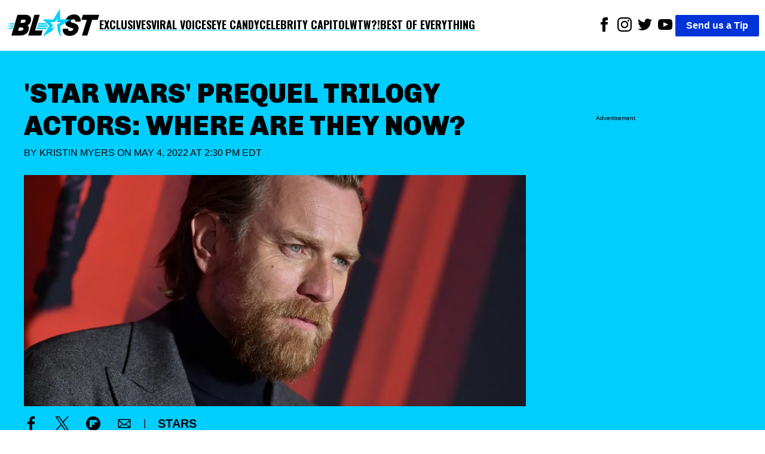

--- FILE ---
content_type: text/html; charset=utf-8
request_url: https://theblast.com/228755/star-wars-prequel-trilogy-actors-where-are-they-now/
body_size: 11616
content:
<!DOCTYPE html><html lang="en-US"><head><meta charSet="utf-8"/><meta name="viewport" content="width=device-width, initial-scale=1"/><link rel="preconnect" href="https://fonts.googleapis.com"/><link rel="preconnect" href="https://fonts.gstatic.com" crossorigin="anonymous"/><link href="https://fonts.googleapis.com/css2?family=Chivo:ital,wght@0,100..900;1,100..900&amp;family=Lato:ital,wght@0,100;0,300;0,400;0,700;0,900;1,100;1,300;1,400;1,700;1,900&amp;family=Oswald:wght@200..700&amp;display=swap" rel="stylesheet"/><script async="">
          (function(c,l,a,r,i,t,y){
            c[a]=c[a]||function(){(c[a].q=c[a].q||[]).push(arguments)};
            t=l.createElement(r);t.async=1;t.src="https://www.clarity.ms/tag/"+i;
            y=l.getElementsByTagName(r)[0];y.parentNode.insertBefore(t,y);
            })(window, document, "clarity", "script", "enkcn7stqo");
        </script><title>&#x27;Star Wars&#x27; Prequel Trilogy Actors: Where Are They Now?</title><link rel="canonical" href="https://theblast.com/228755/star-wars-prequel-trilogy-actors-where-are-they-now/"/><meta name="description" content="Find out what your favorite &quot;Star Wars&quot; prequel characters are up to, including Ewan McGregor, Hayden Christensen, and more!"/><meta name="robots" content="index, follow, max-image-preview:large, max-snippet:-1, max-video-preview:-1"/><meta property="og:locale" content="en_US"/><meta property="og:type" content="article"/><meta property="og:title" content="&#x27;Star Wars&#x27; Prequel Trilogy Actors: Where Are They Now?"/><meta property="og:description" content="Find out what your favorite &quot;Star Wars&quot; prequel characters are up to, including Ewan McGregor, Hayden Christensen, and more!"/><meta property="og:url" content="https://theblast.com/228755/star-wars-prequel-trilogy-actors-where-are-they-now/"/><meta property="og:site_name" content="The Blast"/><meta property="article:publisher" content="https://www.facebook.com/TheBlastnews"/><meta property="article:published_time" content="2022-05-04T18:30:45+00:00"/><meta property="article:modified_time" content="2022-05-03T17:46:29+00:00"/><meta property="og:image" content="https://theblast.prod.media.wordpress.mattersmedia.io/brand-img/123/2560x1184/2022/02/MEGA538234_011-scaled-e1644446454772.jpg?"/><meta property="og:image:width" content="2560"/><meta property="og:image:height" content="1184"/><meta property="og:image:type" content="image/jpeg"/><meta property="author" content="Kristin Myers"/><meta property="twitter:card" content="summary_large_image"/><meta property="twitter:creator" content="@https://twitter.com/nitsirkmyers"/><meta property="twitter:site" content="@theblastnews"/><meta property="keywords" content="Stars,Entertainment,Top Stories,Star Wars,Natalie Portman,Ewan McGregor,Liam Neeson,Hayden Christensen,Star Wars Day"/><script type="application/ld+json">{"@context":"https://schema.org","@graph":[{"@type":"NewsArticle","@id":"https://theblast.com/228755/star-wars-prequel-trilogy-actors-where-are-they-now/#article","isPartOf":{"@id":"https://theblast.com/228755/star-wars-prequel-trilogy-actors-where-are-they-now/"},"author":{"name":"Kristin Myers","@id":"https://theblast.com/#/schema/person/62fe0ddc8eb30e28f0d01bb53975db77"},"headline":"'Star Wars' Prequel Trilogy Actors: Where Are They Now?","datePublished":"2022-05-04T18:30:45+00:00","dateModified":"2022-05-03T17:46:29+00:00","mainEntityOfPage":{"@id":"https://theblast.com/228755/star-wars-prequel-trilogy-actors-where-are-they-now/"},"wordCount":3857,"publisher":{"@id":"https://theblast.com/#organization"},"image":{"@id":"https://theblast.com/228755/star-wars-prequel-trilogy-actors-where-are-they-now/#primaryimage"},"thumbnailUrl":"https://theblast.prod.media.wordpress.mattersmedia.io/2022/02/MEGA538234_011-scaled-e1644446454772.jpg","keywords":["Star Wars","Natalie Portman","Ewan McGregor","Liam Neeson","Hayden Christensen","Star Wars Day"],"articleSection":["Stars","Entertainment","Top Stories"],"inLanguage":"en-US","copyrightYear":2022,"copyrightHolder":{"@id":"https://theblast.com/#organization"}},{"@type":"WebPage","@id":"https://theblast.com/228755/star-wars-prequel-trilogy-actors-where-are-they-now/","url":"https://theblast.com/228755/star-wars-prequel-trilogy-actors-where-are-they-now/","name":"'Star Wars' Prequel Trilogy Actors: Where Are They Now?","isPartOf":{"@id":"https://theblast.com/#website"},"primaryImageOfPage":{"@id":"https://theblast.com/228755/star-wars-prequel-trilogy-actors-where-are-they-now/#primaryimage"},"image":{"@id":"https://theblast.com/228755/star-wars-prequel-trilogy-actors-where-are-they-now/#primaryimage"},"thumbnailUrl":"https://theblast.prod.media.wordpress.mattersmedia.io/2022/02/MEGA538234_011-scaled-e1644446454772.jpg","datePublished":"2022-05-04T18:30:45+00:00","dateModified":"2022-05-03T17:46:29+00:00","description":"Find out what your favorite \"Star Wars\" prequel characters are up to, including Ewan McGregor, Hayden Christensen, and more!","breadcrumb":{"@id":"https://theblast.com/228755/star-wars-prequel-trilogy-actors-where-are-they-now/#breadcrumb"},"inLanguage":"en-US","potentialAction":[{"@type":"ReadAction","target":["https://theblast.com/228755/star-wars-prequel-trilogy-actors-where-are-they-now/"]}]},{"@type":"ImageObject","inLanguage":"en-US","@id":"https://theblast.com/228755/star-wars-prequel-trilogy-actors-where-are-they-now/#primaryimage","url":"https://theblast.prod.media.wordpress.mattersmedia.io/2022/02/MEGA538234_011-scaled-e1644446454772.jpg","contentUrl":"https://theblast.prod.media.wordpress.mattersmedia.io/2022/02/MEGA538234_011-scaled-e1644446454772.jpg","width":2560,"height":1184},{"@type":"BreadcrumbList","@id":"https://theblast.com/228755/star-wars-prequel-trilogy-actors-where-are-they-now/#breadcrumb","itemListElement":[{"@type":"ListItem","position":1,"name":"Stars","item":"https://theblast.com/category/stars/"},{"@type":"ListItem","position":2,"name":"'Star Wars' Prequel Trilogy Actors: Where Are They Now?"}]},{"@type":"WebSite","@id":"https://theblast.com/#website","url":"https://theblast.com/","name":"The Blast","description":"YOU WANT IT. WE GOT IT.","publisher":{"@id":"https://theblast.com/#organization"},"inLanguage":"en-US"},{"@type":"Organization","@id":"https://theblast.com/#organization","name":"The Blast","url":"https://theblast.com/","logo":{"@type":"ImageObject","inLanguage":"en-US","@id":"https://theblast.com/#/schema/logo/image","url":"https://theblast.prod.media.wordpress.mattersmedia.io/2025/04/10104945/logo-2025.png","contentUrl":"https://theblast.prod.media.wordpress.mattersmedia.io/2025/04/10104945/logo-2025.png","width":1094,"height":336,"caption":"The Blast"},"image":{"@id":"https://theblast.com/#/schema/logo/image"},"sameAs":["https://www.facebook.com/TheBlastnews","https://twitter.com/theblastnews","https://www.instagram.com/blast/","https://www.linkedin.com/company/the-blast","https://www.youtube.com/theblast"]},{"@type":"Person","@id":"https://theblast.com/#/schema/person/62fe0ddc8eb30e28f0d01bb53975db77","name":"Kristin Myers","image":{"@type":"ImageObject","inLanguage":"en-US","@id":"https://theblast.com/#/schema/person/image/","url":"https://1.gravatr.com/avatar/f3f4d9735de7a523b0dec2d170b25d7f?s=96&d=mm&r=g","contentUrl":"https://1.gravatr.com/avatar/f3f4d9735de7a523b0dec2d170b25d7f?s=96&d=mm&r=g","caption":"Kristin Myers"},"description":"Kristin Myers is the Editorial Director for The Blast. Originally from Rochester, New York, Kristin is a proud graduate of the National Technical Institute for the Deaf. \r\n\r\nKristin tends to write about her two greatest passions: Jeopardy! and Star Wars. She loves to cover news about upcoming movies, trending TV shows, health and fitness, and any breaking celebrity news that passes her desk.\r\n\r\nKristin can be reached for inquiries at km@theblast.com.","sameAs":["https://www.instagram.com/nitsirkmyers/","https://twitter.com/nitsirkmyers","https://www.facebook.com/nitsirkmyers","https://www.linkedin.com/in/kristin-myers-02185066"],"url":"https://theblast.com/author/kristin-myers/"}]}</script><style data-styled="true" data-styled-version="6.1.12">.eEyPeQ{padding:15px;position:absolute;right:15px;margin-top:10px;z-index:9;background:white;width:200px;list-style:none;font-weight:bold;transition:opacity 0.2s ease-out;height:auto;overflow:hidden;opacity:1;}/*!sc*/
.eEyPeQ a{text-decoration:none;color:inherit;font-family:"Oswald",sans-serif!important;font-weight:900!important;}/*!sc*/
data-styled.g1[id="sc-braxZu"]{content:"eEyPeQ,"}/*!sc*/
.cjGzrH{color:#161616;font-size:16px;margin-top:10px;}/*!sc*/
.cjGzrH a{font-family:"Oswald",sans-serif!important;font-weight:900!important;}/*!sc*/
data-styled.g2[id="sc-gJhJTp"]{content:"cjGzrH,"}/*!sc*/
.kEmEAq{font-size:13px;color:#999;margin-top:5px;}/*!sc*/
data-styled.g3[id="sc-elDIKY"]{content:"kEmEAq,"}/*!sc*/
.kwTIQ{border-top:1px solid #161616;padding-top:5px;}/*!sc*/
data-styled.g4[id="sc-fQpRED"]{content:"kwTIQ,"}/*!sc*/
@media (min-width: 991px){.izzVdq{display:none;}}/*!sc*/
data-styled.g5[id="sc-dsLQwm"]{content:"izzVdq,"}/*!sc*/
.byJYrB{background-color:white;display:flex;justify-content:space-between;align-items:center;color:black;padding:10px;}/*!sc*/
.byJYrB input[type="checkbox"]{display:none;}/*!sc*/
.byJYrB input[type="checkbox"]:not(:checked)~ul{height:0;padding:0;margin:0;opacity:0;}/*!sc*/
@media (min-width: 960px){.byJYrB{position:sticky;top:0;z-index:100;}}/*!sc*/
data-styled.g6[id="sc-iKTcqh"]{content:"byJYrB,"}/*!sc*/
.bGlXES{display:flex;list-style:none;align-items:center;gap:30px;margin:0;padding:0;}/*!sc*/
data-styled.g7[id="sc-gnpbhQ"]{content:"bGlXES,"}/*!sc*/
.knExNx{font-size:18px;font-weight:bold;position:relative;cursor:pointer;text-transform:uppercase;}/*!sc*/
.knExNx:hover{color:#0073e6;}/*!sc*/
.knExNx a{text-decoration:none;color:inherit;font-family:"Oswald",sans-serif!important;font-weight:900!important;text-decoration:underline;text-decoration-color:#00CEFF;text-underline-offset:4px;text-decoration-thickness:2px;}/*!sc*/
@media (max-width: 990px){.knExNx{display:none;}}/*!sc*/
data-styled.g8[id="sc-la-DxNn"]{content:"knExNx,"}/*!sc*/
.hvbrTo{padding:0 5px;list-style:unset;display:inline-block;}/*!sc*/
data-styled.g9[id="sc-iCZwEW"]{content:"hvbrTo,"}/*!sc*/
.jfoQON{margin:0;padding:5px 0 0 0;position:relative;}/*!sc*/
@media (max-width: 640px){.jfoQON{display:flex;justify-content:center;width:100%;}.jfoQON .sc-iCZwEW:first-child{position:absolute;top:0;left:0;}}/*!sc*/
data-styled.g10[id="sc-knesRu"]{content:"jfoQON,"}/*!sc*/
.fSLLYH{border-radius:2px;font-weight:bold;background-color:#0034d7;color:white;padding:5px 18px;text-decoration:none;}/*!sc*/
@media (max-width: 640px){.fSLLYH{display:block;margin-top:10px;}}/*!sc*/
data-styled.g11[id="sc-dnaUSb"]{content:"fSLLYH,"}/*!sc*/
.fhUnJ{display:flex;align-items:center;gap:20px;}/*!sc*/
@media (max-width: 990px){.fhUnJ{display:none;}}/*!sc*/
data-styled.g12[id="sc-kkmypM"]{content:"fhUnJ,"}/*!sc*/
.eWollf{max-width:1300px;margin:auto;display:flex;flex-direction:row;justify-content:space-between;}/*!sc*/
@media (max-width: 640px){.eWollf{flex-direction:column;align-items:center;}}/*!sc*/
data-styled.g13[id="sc-dkjaqt"]{content:"eWollf,"}/*!sc*/
.hIDYSF{padding:0;list-style:none;}/*!sc*/
.hIDYSF a{text-decoration:none;color:inherit;font-weight:600;}/*!sc*/
@media (max-width: 640px){.hIDYSF{text-align:center;}}/*!sc*/
data-styled.g14[id="sc-jCbFiK"]{content:"hIDYSF,"}/*!sc*/
@media (max-width: 640px){.kTHNoq{margin-top:10px;}}/*!sc*/
data-styled.g15[id="sc-cBYhjr"]{content:"kTHNoq,"}/*!sc*/
.chbVFl{color:black;border:none;padding:1.5em 0;border-top-style:solid;border-top-width:4px;border-image-slice:2;border-bottom:0;border-left:0;border-right:0;border-color:#00CEFF;}/*!sc*/
data-styled.g16[id="sc-jzjKHc"]{content:"chbVFl,"}/*!sc*/
.ebIQss{text-align:center;}/*!sc*/
data-styled.g17[id="sc-czgmHJ"]{content:"ebIQss,"}/*!sc*/
.dTwpzl{padding:0;margin:20px auto 60px auto;max-width:1300px;list-style:none;}/*!sc*/
@media (max-width: 640px){.dTwpzl{text-align:center;}}/*!sc*/
.dTwpzl a{text-decoration:none;color:white;}/*!sc*/
.dTwpzl li{margin-top:10px;}/*!sc*/
data-styled.g18[id="sc-tOkKi"]{content:"dTwpzl,"}/*!sc*/
.jClweP{padding:0;list-style:none;margin-bottom:60px;}/*!sc*/
.jClweP li{display:inline-block;padding:0 10px;}/*!sc*/
data-styled.g19[id="sc-eJgwjL"]{content:"jClweP,"}/*!sc*/
.hnuxDQ{background:#0034D7;border-radius:2px;font-weight:bold;color:white;padding:2px 18px;text-decoration:none;display:inline-block;}/*!sc*/
@media (max-width: 640px){.hnuxDQ{margin-top:10px;}}/*!sc*/
data-styled.g20[id="sc-epPVmt"]{content:"hnuxDQ,"}/*!sc*/
.fXIrkF{height:28px;font-size:14px;font-weight:600;text-align:right;margin-bottom:0;vertical-align:middle;line-height:2;text-decoration:none;color:inherit;}/*!sc*/
data-styled.g21[id="sc-fpSrms"]{content:"fXIrkF,"}/*!sc*/
@media (max-width: 640px){.iHkWIg{margin-top:10px;}}/*!sc*/
data-styled.g22[id="sc-hfvVTD"]{content:"iHkWIg,"}/*!sc*/
.bHjuUC{position:relative;width:100%;margin:10px 0;min-height:275px;border-style:solid;border-width:1px 0;display:flex;align-items:center;justify-content:center;}/*!sc*/
data-styled.g69[id="sc-iNJlaU"]{content:"bHjuUC,"}/*!sc*/
.huFsAz{position:absolute;top:-0.7em;left:50%;transform:translateX(-50%);font-size:x-small;background-color:white;padding:0 10px;line-height:1;white-space:nowrap;overflow:hidden;text-overflow:ellipsis;max-width:90%;}/*!sc*/
data-styled.g70[id="sc-dTXmAU"]{content:"huFsAz,"}/*!sc*/
.fcCFaC{width:100%;height:100%;padding:10px 0;}/*!sc*/
data-styled.g71[id="sc-lesvXt"]{content:"fcCFaC,"}/*!sc*/
@media (max-width: 640px){.khdHtu{display:block;}}/*!sc*/
@media (min-width: 640px){.khdHtu{display:none;}}/*!sc*/
data-styled.g72[id="sc-gwrIee"]{content:"khdHtu,"}/*!sc*/
.bwlQPK{max-width:480px;width:100%;height:auto;}/*!sc*/
.hthqFx{max-width:1024px;width:100%;height:auto;}/*!sc*/
.fMfiPc{max-width:640px;width:100%;height:auto;}/*!sc*/
data-styled.g74[id="sc-kuTxxw"]{content:"bwlQPK,hthqFx,fMfiPc,"}/*!sc*/
.cDSwOD{margin:0;display:flex;justify-content:center;z-index:1;flex-direction:column;}/*!sc*/
data-styled.g75[id="sc-gpSXuZ"]{content:"cDSwOD,"}/*!sc*/
.cbFZvd{font-size:14px;font-weight:600;margin-top:0.5em;margin-bottom:1em;padding-left:10px;padding-right:10px;}/*!sc*/
data-styled.g76[id="sc-bHSjBK"]{content:"cbFZvd,"}/*!sc*/
.BhNvd a,.BhNvd a *{color:black;font-weight:600;text-decoration:underline #00CEFF;text-underline-offset:3px;}/*!sc*/
data-styled.g77[id="sc-iSnsYj"]{content:"BhNvd,"}/*!sc*/
.jqBaUC{color:#0034D7;}/*!sc*/
data-styled.g80[id="sc-iHlJgr"]{content:"jqBaUC,"}/*!sc*/
.eMkpie{background-color:white;min-height:350px;}/*!sc*/
data-styled.g81[id="sc-jHofgq"]{content:"eMkpie,"}/*!sc*/
.jrzYqm{font-weight:400;text-transform:uppercase;margin:0 0 24px 0;}/*!sc*/
data-styled.g83[id="sc-jRHPII"]{content:"jrzYqm,"}/*!sc*/
.ihYzFk{color:inherit;text-decoration:none;}/*!sc*/
data-styled.g84[id="sc-hWiVxH"]{content:"ihYzFk,"}/*!sc*/
.kECGut{display:flex;align-items:center;justify-content:space-between;width:180px;}/*!sc*/
.kECGut >a{text-align:center;height:24px;}/*!sc*/
data-styled.g85[id="sc-iWlrxG"]{content:"kECGut,"}/*!sc*/
.fpWddt{width:100%;height:auto;}/*!sc*/
data-styled.g86[id="sc-igCFZZ"]{content:"fpWddt,"}/*!sc*/
.cIYdNI{position:relative;width:100%;overflow:hidden;}/*!sc*/
data-styled.g87[id="sc-jgFbZY"]{content:"cIYdNI,"}/*!sc*/
.kHEEvO{font-size:45px;font-family:"Chivo",sans-serif;font-weight:900;text-align:left;padding:5px 0px;margin:0;line-height:1.2;text-transform:uppercase;}/*!sc*/
@media (max-width: 640px){.kHEEvO{text-align:center;font-size:26px;}}/*!sc*/
data-styled.g88[id="sc-gUOWLT"]{content:"kHEEvO,"}/*!sc*/
.vLRps{max-width:1300px;margin:0;}/*!sc*/
data-styled.g89[id="sc-hURsLS"]{content:"vLRps,"}/*!sc*/
.fotGRN{display:flex;align-items:center;}/*!sc*/
data-styled.g90[id="sc-gjHHYa"]{content:"fotGRN,"}/*!sc*/
.isyUaE{padding:0px 20px;}/*!sc*/
data-styled.g91[id="sc-kyZTxD"]{content:"isyUaE,"}/*!sc*/
.eAvEJD{color:#000;font-weight:900;padding:5px 0px;font-size:20px;margin-right:10px;text-transform:uppercase;}/*!sc*/
.eAvEJD >a{text-decoration:none;color:inherit;}/*!sc*/
@media (max-width: 989px){.eAvEJD{font-size:14px;}}/*!sc*/
data-styled.g92[id="sc-ggPNws"]{content:"eAvEJD,"}/*!sc*/
.ePRVdl{position:relative;margin-top:100px;}/*!sc*/
data-styled.g93[id="sc-kwhYVV"]{content:"ePRVdl,"}/*!sc*/
.bZJWQS{position:sticky;top:90px;}/*!sc*/
data-styled.g94[id="sc-fyEUpq"]{content:"bZJWQS,"}/*!sc*/
.iLIdOf{background-color:white;padding:20px;}/*!sc*/
data-styled.g95[id="sc-jNXfOT"]{content:"iLIdOf,"}/*!sc*/
.bFRZUU{display:flex;justify-content:space-between;}/*!sc*/
@media (max-width: 989px){.bFRZUU{display:block;}}/*!sc*/
data-styled.g96[id="sc-fvMZNI"]{content:"bFRZUU,"}/*!sc*/
.bEIKtg{font-size:18px;width:70%;}/*!sc*/
.bEIKtg p{margin:0 0 28px;}/*!sc*/
@media (max-width: 989px){.bEIKtg{width:100%;}}/*!sc*/
data-styled.g97[id="sc-jLflnl"]{content:"bEIKtg,"}/*!sc*/
.iHHxtV{width:25%;min-height:50px;}/*!sc*/
.iHHxtV:empty{opacity:0;pointer-events:none;}/*!sc*/
.iHHxtV:not(:empty):before{display:none;}/*!sc*/
@media (max-width: 989px){.iHHxtV{display:none;}}/*!sc*/
data-styled.g98[id="sc-exkVDC"]{content:"iHHxtV,"}/*!sc*/
.hEnVQG{max-width:1300px;margin:auto;}/*!sc*/
data-styled.g99[id="sc-iMDhdf"]{content:"hEnVQG,"}/*!sc*/
.iceaQb{height:640px;margin-top:55px;font-size:x-small;text-align:center;padding-top:10px;}/*!sc*/
data-styled.g100[id="sc-loAbOW"]{content:"iceaQb,"}/*!sc*/
.evRVaC{display:flex;gap:10px;}/*!sc*/
.evRVaC .sc-loAbOW{min-width:25%;}/*!sc*/
.evRVaC .sc-bPZXsP{width:70%;}/*!sc*/
@media (max-width: 989px){.evRVaC .sc-bPZXsP{width:100%;}.evRVaC .sc-loAbOW{display:none;}}/*!sc*/
data-styled.g102[id="sc-eteQWc"]{content:"evRVaC,"}/*!sc*/
.fYZsSk{margin:0;font-family:sans-serif;font-size:16px;font-weight:400;line-height:1.625;-webkit-font-smoothing:antialiased;}/*!sc*/
data-styled.g103[id="sc-gkavYR"]{content:"fYZsSk,"}/*!sc*/
.hGhAMP{background-color:#00CEFF;padding:40px;}/*!sc*/
data-styled.g105[id="sc-SQOaL"]{content:"hGhAMP,"}/*!sc*/
</style><link rel="icon" href="https://theblast.prod.media.wordpress.mattersmedia.io/2025/04/10103529/favicon-16x16-1.png" sizes="16x16"/><link rel="icon" href="https://theblast.prod.media.wordpress.mattersmedia.io/2025/04/10103532/favicon-32x32-1.png" sizes="32x32"/><link rel="icon" href="https://theblast.prod.media.wordpress.mattersmedia.io/2025/04/10103517/android-chrome-192x192-1.png" sizes="192x192"/><link rel="apple-touch-icon" href="https://theblast.prod.media.wordpress.mattersmedia.io/2025/04/10103525/apple-touch-icon.png"/><meta name="msapplication-TileImage" content="https://theblast.prod.media.wordpress.mattersmedia.io/2025/04/10103517/android-chrome-192x192-1.png"/><link rel="alternate" type="application/rss+xml" href="https://theblast.com/feed"/></head><body class="sc-gkavYR fYZsSk"><div class="sc-iMDhdf hEnVQG"><nav class="sc-iKTcqh byJYrB"><ul class="sc-gnpbhQ bGlXES"><div class="logo"><a href="/"><img width="156" height="57" src="/assets/logo-primary.svg" alt="The Blast"/></a></div><li class="sc-la-DxNn knExNx"><a href="/category/exclusive/">Exclusives</a></li><li class="sc-la-DxNn knExNx"><a href="/category/tiktok/">Viral Voices</a></li><li class="sc-la-DxNn knExNx"><a href="/category/photos/">Eye Candy</a></li><li class="sc-la-DxNn knExNx"><a href="/category/politics/">Celebrity Capitol</a></li><li class="sc-la-DxNn knExNx"><a href="/category/what-the-what/">WTW?!</a></li><li class="sc-la-DxNn knExNx"><a href="/category/best-of-everything/">Best of Everything</a></li></ul><div class="sc-kkmypM fhUnJ"><ul class="sc-knesRu jfoQON"><li class="sc-iCZwEW hvbrTo"><a href="https://www.facebook.com/TheBlastnews"><svg xmlns="http://www.w3.org/2000/svg" width="24" height="24" fill="#000000" viewBox="0 0 24 24"><title>Link to Facebook</title><path d="M9 8h-3v4h3v12h5v-12h3.642l.358-4h-4v-1.667c0-.955.192-1.333 1.115-1.333h2.885v-5h-3.808c-3.596 0-5.192 1.583-5.192 4.615v3.385z"></path></svg></a></li><li class="sc-iCZwEW hvbrTo"><a href="https://www.instagram.com/blast/"><svg xmlns="http://www.w3.org/2000/svg" width="24" height="24" fill="#000000" viewBox="0 0 24 24"><title>Link to Instagram</title><path d="M12 2.163c3.204 0 3.584.012 4.85.07 3.252.148 4.771 1.691 4.919 4.919.058 1.265.069 1.645.069 4.849 0 3.205-.012 3.584-.069 4.849-.149 3.225-1.664 4.771-4.919 4.919-1.266.058-1.644.07-4.85.07-3.204 0-3.584-.012-4.849-.07-3.26-.149-4.771-1.699-4.919-4.92-.058-1.265-.07-1.644-.07-4.849 0-3.204.013-3.583.07-4.849.149-3.227 1.664-4.771 4.919-4.919 1.266-.057 1.645-.069 4.849-.069zm0-2.163c-3.259 0-3.667.014-4.947.072-4.358.2-6.78 2.618-6.98 6.98-.059 1.281-.073 1.689-.073 4.948 0 3.259.014 3.668.072 4.948.2 4.358 2.618 6.78 6.98 6.98 1.281.058 1.689.072 4.948.072 3.259 0 3.668-.014 4.948-.072 4.354-.2 6.782-2.618 6.979-6.98.059-1.28.073-1.689.073-4.948 0-3.259-.014-3.667-.072-4.947-.196-4.354-2.617-6.78-6.979-6.98-1.281-.059-1.69-.073-4.949-.073zm0 5.838c-3.403 0-6.162 2.759-6.162 6.162s2.759 6.163 6.162 6.163 6.162-2.759 6.162-6.163c0-3.403-2.759-6.162-6.162-6.162zm0 10.162c-2.209 0-4-1.79-4-4 0-2.209 1.791-4 4-4s4 1.791 4 4c0 2.21-1.791 4-4 4zm6.406-11.845c-.796 0-1.441.645-1.441 1.44s.645 1.44 1.441 1.44c.795 0 1.439-.645 1.439-1.44s-.644-1.44-1.439-1.44z"></path></svg></a></li><li class="sc-iCZwEW hvbrTo"><a href="https://twitter.com/theblastnews"><svg xmlns="http://www.w3.org/2000/svg" width="24" height="24" fill="#000000" viewBox="0 0 24 24"><title>Link to Twitter</title><path d="M24 4.557c-.883.392-1.832.656-2.828.775 1.017-.609 1.798-1.574 2.165-2.724-.951.564-2.005.974-3.127 1.195-.897-.957-2.178-1.555-3.594-1.555-3.179 0-5.515 2.966-4.797 6.045-4.091-.205-7.719-2.165-10.148-5.144-1.29 2.213-.669 5.108 1.523 6.574-.806-.026-1.566-.247-2.229-.616-.054 2.281 1.581 4.415 3.949 4.89-.693.188-1.452.232-2.224.084.626 1.956 2.444 3.379 4.6 3.419-2.07 1.623-4.678 2.348-7.29 2.04 2.179 1.397 4.768 2.212 7.548 2.212 9.142 0 14.307-7.721 13.995-14.646.962-.695 1.797-1.562 2.457-2.549z"></path></svg></a></li><li class="sc-iCZwEW hvbrTo"><a href="https://www.youtube.com/theblast"><svg xmlns="http://www.w3.org/2000/svg" width="24" height="24" fill="#000000" viewBox="0 0 24 24"><title>Link to Youtube</title><path d="M19.615 3.184c-3.604-.246-11.631-.245-15.23 0-3.897.266-4.356 2.62-4.385 8.816.029 6.185.484 8.549 4.385 8.816 3.6.245 11.626.246 15.23 0 3.897-.266 4.356-2.62 4.385-8.816-.029-6.185-.484-8.549-4.385-8.816zm-10.615 12.816v-8l8 3.993-8 4.007z"></path></svg></a></li></ul><a href="/have-a-tip" class="sc-dnaUSb fSLLYH">Send us a Tip</a></div><div class="sc-dsLQwm izzVdq"><input id="menu" type="checkbox"/><label for="menu"><svg xmlns="http://www.w3.org/2000/svg" viewBox="0 0 10 8" stroke="#000" stroke-width=".6" fill="rgba(0,0,0,0)" stroke-linecap="round" style="cursor:pointer;width:40px"><path d="M2,3L5,3L8,3M2,5L8,5M2,7L5,7L8,7"><animate dur="0.2s" attributeName="d" values="M2,3L5,3L8,3M2,5L8,5M2,7L5,7L8,7;M3,3L5,5L7,3M5,5L5,5M3,7L5,5L7,7" fill="freeze" begin="start.begin"></animate><animate dur="0.2s" attributeName="d" values="M3,3L5,5L7,3M5,5L5,5M3,7L5,5L7,7;M2,3L5,3L8,3M2,5L8,5M2,7L5,7L8,7" fill="freeze" begin="reverse.begin"></animate></path><rect width="10" height="10" stroke="none"><animate dur="2s" id="reverse" attributeName="width" begin="click"></animate></rect><rect width="10" height="10" stroke="none"><animate dur="0.001s" id="start" attributeName="width" values="10;0" fill="freeze" begin="click"></animate><animate dur="0.001s" attributeName="width" values="0;10" fill="freeze" begin="reverse.begin"></animate></rect></svg></label><ul id="menu-header-menu" class="sc-braxZu eEyPeQ menu genesis-nav-menu menu-primary js-superfish"><li class="sc-gJhJTp cjGzrH"><a href="/category/exclusive/">Exclusives</a></li><li class="sc-gJhJTp cjGzrH"><a href="/category/tiktok/">Viral Voices</a></li><li class="sc-gJhJTp cjGzrH"><a href="/category/photos/">Eye Candy</a></li><li class="sc-gJhJTp cjGzrH"><a href="/category/politics/">Celebrity Capitol</a></li><li class="sc-gJhJTp cjGzrH"><a href="/category/what-the-what/">WTW?!</a></li><li class="sc-gJhJTp cjGzrH"><a href="/category/best-of-everything/">Best of Everything</a></li><li class="sc-elDIKY sc-fQpRED kEmEAq kwTIQ"><a href="/about/">ABOUT THE BLAST</a></li><li class="sc-elDIKY kEmEAq"><a href="/privacy-policy/">PRIVACY POLICY</a></li><li class="sc-elDIKY kEmEAq"><a href="/terms-of-use/">TERMS OF USE</a></li><li class="sc-elDIKY kEmEAq"><a href="/contact/">CONTACT</a></li></ul></div></nav></div><main><article><div class="sc-SQOaL hGhAMP"><div class="sc-iMDhdf sc-eteQWc hEnVQG evRVaC"><div class="sc-jgFbZY cIYdNI sc-bPZXsP"><h1 class="sc-gUOWLT kHEEvO">&#x27;Star Wars&#x27; Prequel Trilogy Actors: Where Are They Now?</h1><p class="sc-jRHPII jrzYqm">By <a href="https://theblast.com/author/kristin-myers/" class="sc-hWiVxH ihYzFk">Kristin Myers</a> on<!-- --> <!-- -->May 4, 2022 at 2:30 PM EDT<br/></p><figure class="sc-hURsLS vLRps"><img src="https://theblast.prod.media.wordpress.mattersmedia.io/brand-img/123/0x0/2022/02/MEGA538234_011-scaled-e1644446454772.jpg?" loading="eager" srcSet="https://theblast.prod.media.wordpress.mattersmedia.io/brand-img/123/480x221/2022/02/MEGA538234_011-scaled-e1644446454772.jpg?position=top 480w, https://theblast.prod.media.wordpress.mattersmedia.io/brand-img/123/640x295/2022/02/MEGA538234_011-scaled-e1644446454772.jpg?position=top 640w, https://theblast.prod.media.wordpress.mattersmedia.io/brand-img/123/768x354/2022/02/MEGA538234_011-scaled-e1644446454772.jpg?position=top 768w, https://theblast.prod.media.wordpress.mattersmedia.io/brand-img/123/1024x472/2022/02/MEGA538234_011-scaled-e1644446454772.jpg?position=top 1024w, https://theblast.prod.media.wordpress.mattersmedia.io/brand-img/123/1280x590/2022/02/MEGA538234_011-scaled-e1644446454772.jpg?position=top 1280w, https://theblast.prod.media.wordpress.mattersmedia.io/brand-img/123/1440x664/2022/02/MEGA538234_011-scaled-e1644446454772.jpg?position=top 1440w, https://theblast.prod.media.wordpress.mattersmedia.io/brand-img/123/1600x738/2022/02/MEGA538234_011-scaled-e1644446454772.jpg?position=top 1600w, https://theblast.prod.media.wordpress.mattersmedia.io/brand-img/123/2160x996/2022/02/MEGA538234_011-scaled-e1644446454772.jpg?position=top 2160w" sizes="100vw" width="2160" height="996" alt="Ewan McGregor at the &quot;Doctor Sleep&quot; Premiere" class="sc-igCFZZ fpWddt"/></figure><div class="sc-gjHHYa fotGRN"><div class="sc-iWlrxG kECGut"><a href="https://www.facebook.com/sharer/sharer.php?u=https://theblast.com/228755/star-wars-prequel-trilogy-actors-where-are-they-now/" title="Share to Facebook"><img src="/assets/facebook_black.svg" alt="Link to Facebook" height="24" width="24"/></a><a href="http://twitter.com/share?text=&#x27;Star%20Wars&#x27;%20Prequel%20Trilogy%20Actors:%20Where%20Are%20They%20Now?%20via%20@okmagazine&amp;url=https://theblast.com/228755/star-wars-prequel-trilogy-actors-where-are-they-now/" title="Share to X"><img src="/assets/x_black.svg" alt="Share to X" height="24" width="24"/></a><a href="https://share.flipboard.com/bookmarklet/popout?v=2&amp;url=https://theblast.com/228755/star-wars-prequel-trilogy-actors-where-are-they-now/&amp;title=&#x27;Star%20Wars&#x27;%20Prequel%20Trilogy%20Actors:%20Where%20Are%20They%20Now?" title="Share to Flipboard"><img src="/assets/flipboard_black.svg" alt="Share to Flipboard" height="24" width="24"/></a><a href="mailto:?subject=&#x27;Star%20Wars&#x27;%20Prequel%20Trilogy%20Actors:%20Where%20Are%20They%20Now?&amp;body=Read%20this:%20https://theblast.com/228755/star-wars-prequel-trilogy-actors-where-are-they-now/" title="Share to Email"><img src="/assets/email_black.svg" alt="Share to Email" height="24" width="24"/></a></div><span class="sc-kyZTxD isyUaE">|</span><span class="sc-ggPNws eAvEJD"><a href="https://theblast.com/category/stars/">Stars</a></span></div></div><div class="sc-loAbOW iceaQb"><div>Advertisement</div><div class="lngtd-dynamic-rr"></div></div></div></div><div class="sc-iMDhdf hEnVQG"><main class="sc-jNXfOT iLIdOf"><div class="sc-fvMZNI bFRZUU"><div id="content" class="sc-jLflnl bEIKtg"><div class="sc-iSnsYj BhNvd"><p>The "<a href="https://theblast.com/228585/mark-hamill-begins-may-with-hilarious-star-wars-tweet/">Star Wars</a>" prequel trilogy used to be controversial until the sequel trilogy came along. The trilogy's reputation has improved with time and memes have softened what used to be seen as truly cringe-worthy dialogue.</p></div><div class="sc-iSnsYj BhNvd"><p>However, the roles were influential for many actors, who used their role in the franchise as just another stepping stone in their careers. Here's a brief look at some of the stars from the prequel trilogy and what they're up to now.</p></div><div data-percent="5"></div><div class="sc-iNJlaU bHjuUC sc-gwrIee khdHtu"><div class="sc-dTXmAU huFsAz">Article continues below advertisement</div><div class="sc-lesvXt fcCFaC lngtd-dynamic-inarticle"></div></div><div id="kargo-player"></div><h2 class="sc-iHlJgr jqBaUC" data-header="true">Remember When Natalie Portman Was In ‘Star Wars’?</h2><div><figure class="sc-gpSXuZ cDSwOD"><img src="https://theblast.prod.media.wordpress.mattersmedia.io/brand-img/123/0x0/2022/04/mega528729_025-scaled.jpg?" loading="lazy" srcSet="https://theblast.prod.media.wordpress.mattersmedia.io/brand-img/123/480x631/2022/04/mega528729_025-scaled.jpg? 480w" sizes="100vw" width="480" height="631" alt="Elle Women in Hollywood - Arrivals" class="sc-kuTxxw bwlQPK"/><figcaption class="sc-bHSjBK cbFZvd">MEGA</figcaption></figure></div><div class="sc-iSnsYj BhNvd"><p><a href="https://www.imdb.com/name/nm0000204/?ref_=nv_sr_srsg_0" target="_blank" rel="noopener noreferrer">Natalie Portman</a> may have traded “Star Wars” for Marvel when she appeared in “Thor” but fans will always know her as Queen Padmé Amidala. After her time in “Star Wars,” she also had notable roles in 2005’s “V for Vendetta” as Evey and 2007’s “My Blueberry Nights” as Leslie. She played Anne Boleyn in 2008’s “The Other Boleyn Girl” and Emilia in 2009’s “The Other Woman.”</p></div><div class="sc-iSnsYj BhNvd"><p>In 2010, she received notoriety for her role in “Black Swan” and played Emma in “No Strings Attached” a year later. In addition to reprising her role in “Thor: Love and Thunder” later this year, she has also been tapped to play Elizabeth Berry in “May December,” Ronnie in “Foxy Trotter,” and Rosemary Cooke in the TV mini-series “We Are All Completely Beside Ourselves.”</p></div><div data-percent="25"></div><div class="sc-iNJlaU bHjuUC sc-gwrIee khdHtu"><div class="sc-dTXmAU huFsAz">Article continues below advertisement</div><div class="sc-lesvXt fcCFaC lngtd-dynamic-inarticle"></div></div><h2 class="sc-iHlJgr jqBaUC" data-header="true">Liam Neeson Will Forever Be Known For His ‘Star Wars’ Role</h2><div><figure class="sc-gpSXuZ cDSwOD"><img src="https://theblast.prod.media.wordpress.mattersmedia.io/brand-img/123/0x0/2022/04/Liam-Neeson-In-Star-Wars.webp?" loading="lazy" srcSet="https://theblast.prod.media.wordpress.mattersmedia.io/brand-img/123/480x252/2022/04/Liam-Neeson-In-Star-Wars.webp? 480w, https://theblast.prod.media.wordpress.mattersmedia.io/brand-img/123/640x335/2022/04/Liam-Neeson-In-Star-Wars.webp? 640w, https://theblast.prod.media.wordpress.mattersmedia.io/brand-img/123/768x402/2022/04/Liam-Neeson-In-Star-Wars.webp? 768w, https://theblast.prod.media.wordpress.mattersmedia.io/brand-img/123/1024x536/2022/04/Liam-Neeson-In-Star-Wars.webp? 1024w" sizes="100vw" width="1024" height="536" alt="//Liam Neeson In Star Wars" class="sc-kuTxxw hthqFx"/><figcaption class="sc-bHSjBK cbFZvd">Instagram</figcaption></figure></div><div class="sc-iSnsYj BhNvd"><p>Although he only appeared in 1999’s “The Phantom Menace,” <a href="https://www.imdb.com/name/nm0000553/?ref_=nv_sr_srsg_0" target="_blank" rel="noopener noreferrer">Liam Neeson</a> will forever be known to “Star Wars” fans as the Jedi Qui-Gon Jinn, who basically kicked off the events of the Skywalker Saga.</p></div><div class="sc-iSnsYj BhNvd"><p>Although he had plenty of films before his role, he also appeared in “K-19: The Widowmaker” alongside another “Star Wars” alum, Harrison Ford. In 2005, he appeared in “Kingdom of Heaven” and “Batman Begins” as Ducard.</p></div><div class="sc-iSnsYj BhNvd"><p>In 2010, he appeared in both “Clash of the Titans” as Zeus and “The A-Team” as Hannibal. While he has 139 acting credits to his name, Neeson’s most recent credits include “Blacklight” and “Memory.” He has also been tapped for “Retribution,” “Marlowe,” “In The Land of Saints and Sinners,” and “Charlie Johnson in the Flames.”</p></div><div data-percent="50"></div><div class="sc-iNJlaU bHjuUC sc-gwrIee khdHtu"><div class="sc-dTXmAU huFsAz">Article continues below advertisement</div><div class="sc-lesvXt fcCFaC lngtd-dynamic-inarticle"></div></div><div class="sc-iSnsYj BhNvd"><p>Even despite his exhaustive work history, fans still have hope that he will return to the “Star Wars” franchise as Qui-Gon Jinn someday (and his voice in “The Rise of Skywalker” doesn’t count.)</p></div><div class="sc-iNJlaU bHjuUC sc-gwrIee khdHtu"><div class="sc-dTXmAU huFsAz">Article continues below advertisement</div><div class="sc-lesvXt fcCFaC lngtd-dynamic-inarticle"></div></div><h2 class="sc-iHlJgr jqBaUC" data-header="true">Hayden Christensen &amp; Ewan McGregor Are Returning To ‘Star Wars’</h2><div><figure class="sc-gpSXuZ cDSwOD"><img src="https://theblast.prod.media.wordpress.mattersmedia.io/brand-img/123/0x0/2022/04/Hayden-Christensen-2.webp?" loading="lazy" srcSet="https://theblast.prod.media.wordpress.mattersmedia.io/brand-img/123/480x300/2022/04/Hayden-Christensen-2.webp? 480w, https://theblast.prod.media.wordpress.mattersmedia.io/brand-img/123/640x400/2022/04/Hayden-Christensen-2.webp? 640w, https://theblast.prod.media.wordpress.mattersmedia.io/brand-img/123/768x480/2022/04/Hayden-Christensen-2.webp? 768w, https://theblast.prod.media.wordpress.mattersmedia.io/brand-img/123/1024x640/2022/04/Hayden-Christensen-2.webp? 1024w" sizes="100vw" width="1024" height="640" alt="//Hayden Christensen" class="sc-kuTxxw hthqFx"/><figcaption class="sc-bHSjBK cbFZvd">Disney+</figcaption></figure></div><div class="sc-iSnsYj BhNvd"><p>Hayden Christensen has had a series of smaller roles since his time on “Star Wars” wrapped, including Will in “First Kill” and James Kelly in “American Heist.” However, fans are looking forward to him coming back as Anakin Skywalker and Darth Vader in the upcoming “Obi-Wan Kenobi” and “Ahsoka” TV series.</p></div><div class="sc-iNJlaU bHjuUC sc-gwrIee khdHtu"><div class="sc-dTXmAU huFsAz">Article continues below advertisement</div><div class="sc-lesvXt fcCFaC lngtd-dynamic-inarticle"></div></div><div class="sc-iSnsYj BhNvd"><p>Ewan McGregor won’t be in Ahsoka, but the Emmy-award-winning “Halston” actor will be reprising his role as a younger Obi-Wan Kenobi for the “Obi-Wan Kenobi” six-episode limited series. The show was initially supposed to debut on May 25, 2022, to mark the 45th anniversary of “A New Hope,” which premiered in theaters on May 25, 1977. However, the series premiere was pushed back two days to coincide with the annual fan event “Star Wars” celebration, which is taking place in Anaheim, California, this year.</p></div><div data-percent="75"></div><div><figure class="sc-gpSXuZ cDSwOD"><img src="https://theblast.prod.media.wordpress.mattersmedia.io/brand-img/123/0x0/2022/03/277042857_116033337698634_4080836941500625438_n.jpg?" loading="lazy" srcSet="https://theblast.prod.media.wordpress.mattersmedia.io/brand-img/123/480x480/2022/03/277042857_116033337698634_4080836941500625438_n.jpg? 480w, https://theblast.prod.media.wordpress.mattersmedia.io/brand-img/123/640x640/2022/03/277042857_116033337698634_4080836941500625438_n.jpg? 640w" sizes="100vw" width="640" height="640" alt="Star Wars" class="sc-kuTxxw fMfiPc"/><figcaption class="sc-bHSjBK cbFZvd">Instagram</figcaption></figure></div><div class="sc-iNJlaU bHjuUC sc-gwrIee khdHtu"><div class="sc-dTXmAU huFsAz">Article continues below advertisement</div><div class="sc-lesvXt fcCFaC lngtd-dynamic-inarticle"></div></div><aside class="sc-jHofgq eMkpie"><div id="recommendations" data-post="228755"></div></aside><div class="sc-iSnsYj BhNvd"><p>In addition to his role as Lumière in 2017’s “Beauty and the Beast,” McGregor met his wife Mary Elizabeth Winstead (who will also be appearing in the upcoming “Ahsoka” series) on the set of “Fargo.” In 2018, McGregor played Christopher Robin in the film of the same name and appeared as an older Dan Torrance in 2019’s “Doctor Sleep,” a sequel to the 1980 horror movie, “The Shining.”</p></div><div class="sc-iSnsYj BhNvd"><p>McGregor also has several roles in post-production, including Raymond in “Raymond &amp; Ray” and the voice of Sebastian J. Cricket in “Pinocchio.” He has also been tapped for “The Land of Sometimes,” “The Cow” and “Everest,” which are all in pre-production.</p></div><div><figure class="sc-gpSXuZ cDSwOD"><img src="https://theblast.prod.media.wordpress.mattersmedia.io/brand-img/123/0x0/2022/03/275585380_343977434341511_1361977465505227440_n.jpg?" loading="lazy" srcSet="https://theblast.prod.media.wordpress.mattersmedia.io/brand-img/123/480x600/2022/03/275585380_343977434341511_1361977465505227440_n.jpg? 480w" sizes="100vw" width="480" height="600" alt="Obi-Wan Kenobi" class="sc-kuTxxw bwlQPK"/><figcaption class="sc-bHSjBK cbFZvd">Instagram / kenobiupdates</figcaption></figure></div><div class="sc-iNJlaU bHjuUC sc-gwrIee khdHtu"><div class="sc-dTXmAU huFsAz">Article continues below advertisement</div><div class="sc-lesvXt fcCFaC lngtd-dynamic-inarticle"></div></div><div class="sc-iSnsYj BhNvd"><p>Regardless, fans can’t wait to see him reprise his role as Obi-Wan Kenobi when the limited series debuts on May 27.</p></div></div><aside class="sc-exkVDC iHHxtV"><div style="height:640px" class="sc-kwhYVV ePRVdl"><div class="sc-fyEUpq bZJWQS"><div style="font-size:x-small;text-align:center;padding-top:10px">Advertisement</div><div class="lngtd-dynamic-rr"></div></div></div><div style="height:640px" class="sc-kwhYVV ePRVdl"><div class="sc-fyEUpq bZJWQS"><div style="font-size:x-small;text-align:center;padding-top:10px">Advertisement</div><div class="lngtd-dynamic-rr"></div></div></div><div style="height:640px" class="sc-kwhYVV ePRVdl"><div class="sc-fyEUpq bZJWQS"><div style="font-size:x-small;text-align:center;padding-top:10px">Advertisement</div><div class="lngtd-dynamic-rr"></div></div></div><div style="height:640px" class="sc-kwhYVV ePRVdl"><div class="sc-fyEUpq bZJWQS"><div style="font-size:x-small;text-align:center;padding-top:10px">Advertisement</div><div class="lngtd-dynamic-rr"></div></div></div><div style="height:640px" class="sc-kwhYVV ePRVdl"><div class="sc-fyEUpq bZJWQS"><div style="font-size:x-small;text-align:center;padding-top:10px">Advertisement</div><div class="lngtd-dynamic-rr"></div></div></div><div style="height:640px" class="sc-kwhYVV ePRVdl"><div class="sc-fyEUpq bZJWQS"><div style="font-size:x-small;text-align:center;padding-top:10px">Advertisement</div><div class="lngtd-dynamic-rr"></div></div></div><div style="height:640px" class="sc-kwhYVV ePRVdl"><div class="sc-fyEUpq bZJWQS"><div style="font-size:x-small;text-align:center;padding-top:10px">Advertisement</div><div class="lngtd-dynamic-rr"></div></div></div><div style="height:640px" class="sc-kwhYVV ePRVdl"><div class="sc-fyEUpq bZJWQS"><div style="font-size:x-small;text-align:center;padding-top:10px">Advertisement</div><div class="lngtd-dynamic-rr"></div></div></div></aside></div><div class="sc-iNJlaU bHjuUC"><div class="sc-dTXmAU huFsAz">Advertisement</div><div class="sc-lesvXt fcCFaC lngtd-dynamic-inarticle"></div></div></main></div></article></main><aside id="post-article-recirc" data-post="228755"></aside><div class="sc-jzjKHc chbVFl"><div class="sc-dkjaqt eWollf"><section><ul class="sc-jCbFiK hIDYSF"><li><a href="/"><img width="337" height="101" src="/assets/logo-primary.svg" alt="The Blast"/></a></li><li class="sc-cBYhjr kTHNoq"><a href="/about">ABOUT THE BLAST</a></li><li class="sc-cBYhjr kTHNoq"><a href="/privacy-policy">PRIVACY POLICY</a></li><li class="sc-cBYhjr kTHNoq"><a href="/terms-of-use">TERMS OF USE</a></li><li class="sc-cBYhjr kTHNoq"><a href="/contact">CONTACT</a></li></ul></section><div class="sc-czgmHJ ebIQss"><section><ul class="sc-eJgwjL jClweP"><li><a href="https://www.facebook.com/TheBlastnews"><svg xmlns="http://www.w3.org/2000/svg" width="24" height="24" fill="#000000" viewBox="0 0 24 24"><title>Link to Facebook</title><path d="M9 8h-3v4h3v12h5v-12h3.642l.358-4h-4v-1.667c0-.955.192-1.333 1.115-1.333h2.885v-5h-3.808c-3.596 0-5.192 1.583-5.192 4.615v3.385z"></path></svg></a></li><li><a href="https://www.instagram.com/blast/"><svg xmlns="http://www.w3.org/2000/svg" width="24" height="24" fill="#000000" viewBox="0 0 24 24"><title>Link to Instagram</title><path d="M12 2.163c3.204 0 3.584.012 4.85.07 3.252.148 4.771 1.691 4.919 4.919.058 1.265.069 1.645.069 4.849 0 3.205-.012 3.584-.069 4.849-.149 3.225-1.664 4.771-4.919 4.919-1.266.058-1.644.07-4.85.07-3.204 0-3.584-.012-4.849-.07-3.26-.149-4.771-1.699-4.919-4.92-.058-1.265-.07-1.644-.07-4.849 0-3.204.013-3.583.07-4.849.149-3.227 1.664-4.771 4.919-4.919 1.266-.057 1.645-.069 4.849-.069zm0-2.163c-3.259 0-3.667.014-4.947.072-4.358.2-6.78 2.618-6.98 6.98-.059 1.281-.073 1.689-.073 4.948 0 3.259.014 3.668.072 4.948.2 4.358 2.618 6.78 6.98 6.98 1.281.058 1.689.072 4.948.072 3.259 0 3.668-.014 4.948-.072 4.354-.2 6.782-2.618 6.979-6.98.059-1.28.073-1.689.073-4.948 0-3.259-.014-3.667-.072-4.947-.196-4.354-2.617-6.78-6.979-6.98-1.281-.059-1.69-.073-4.949-.073zm0 5.838c-3.403 0-6.162 2.759-6.162 6.162s2.759 6.163 6.162 6.163 6.162-2.759 6.162-6.163c0-3.403-2.759-6.162-6.162-6.162zm0 10.162c-2.209 0-4-1.79-4-4 0-2.209 1.791-4 4-4s4 1.791 4 4c0 2.21-1.791 4-4 4zm6.406-11.845c-.796 0-1.441.645-1.441 1.44s.645 1.44 1.441 1.44c.795 0 1.439-.645 1.439-1.44s-.644-1.44-1.439-1.44z"></path></svg></a></li><li><a href="https://twitter.com/theblastnews"><svg xmlns="http://www.w3.org/2000/svg" width="24" height="24" fill="#000000" viewBox="0 0 24 24"><title>Link to Twitter</title><path d="M24 4.557c-.883.392-1.832.656-2.828.775 1.017-.609 1.798-1.574 2.165-2.724-.951.564-2.005.974-3.127 1.195-.897-.957-2.178-1.555-3.594-1.555-3.179 0-5.515 2.966-4.797 6.045-4.091-.205-7.719-2.165-10.148-5.144-1.29 2.213-.669 5.108 1.523 6.574-.806-.026-1.566-.247-2.229-.616-.054 2.281 1.581 4.415 3.949 4.89-.693.188-1.452.232-2.224.084.626 1.956 2.444 3.379 4.6 3.419-2.07 1.623-4.678 2.348-7.29 2.04 2.179 1.397 4.768 2.212 7.548 2.212 9.142 0 14.307-7.721 13.995-14.646.962-.695 1.797-1.562 2.457-2.549z"></path></svg></a></li><li><a href="https://www.youtube.com/theblast"><svg xmlns="http://www.w3.org/2000/svg" width="24" height="24" fill="#000000" viewBox="0 0 24 24"><title>Link to Youtube</title><path d="M19.615 3.184c-3.604-.246-11.631-.245-15.23 0-3.897.266-4.356 2.62-4.385 8.816.029 6.185.484 8.549 4.385 8.816 3.6.245 11.626.246 15.23 0 3.897-.266 4.356-2.62 4.385-8.816-.029-6.185-.484-8.549-4.385-8.816zm-10.615 12.816v-8l8 3.993-8 4.007z"></path></svg></a></li></ul></section><section><div><a href="/have-a-tip" class="sc-epPVmt hnuxDQ">Send us a Tip</a></div><div class="sc-hfvVTD iHkWIg"><a href="tel:8444125278" class="sc-fpSrms fXIrkF">Click or 844.412.5278</a></div></section></div></div><section><ul class="sc-tOkKi dTwpzl"><li><a href="https://www.google.com/settings/ads" target="_blank" rel="noopener noreferrer">Opt-out of personalized ads</a></li><li><a id="consent-module-mspa" class="privacy-link" href="#" data-sp-namespace="usnat" data-modal-id="1038069" style="visibility:hidden">Manage Privacy Options</a></li><li><a id="consent-module-gdpr" class="privacy-link" href="#" data-sp-namespace="gdpr" data-modal-id="910455" style="visibility:hidden">Manage Privacy Options</a></li></ul></section></div><script async="">
          window.fabrikConfig = {"post_id":228755,"primary_category":"Stars","author":"Kristin Myers","canonical":"https://theblast.com/228755/star-wars-prequel-trilogy-actors-where-are-they-now/","DOMConfig":{"image":"data-mm-src","imageSet":"data-srcset","imageSizes":"data-sizes","ad":"data-is-ad","immediatelyLoadAd":"data-immediately-load-ad","embed":"data-external-embed","mimetype":"data-mimetype","content":"content","analyticsKey":"data-percent","recommendations":"recommendations","recommendationsId":"data-post","recirc":"post-article-recirc"}};
        </script><script async="" src="https://www.googletagmanager.com/gtag/js?id=G-68WJ7VY9RR"></script><script async="">
      window.dataLayer = window.dataLayer || [];
      window.dataLayer.push({
        post_id: '228755',
        author: "Kristin Myers",
        url: "https://theblast.com/228755/star-wars-prequel-trilogy-actors-where-are-they-now/",
      })
      function gtag(){dataLayer.push(arguments);}
      gtag('js', new Date());
      gtag('config', 'G-68WJ7VY9RR', JSON.parse('{"primaryCategory":"Stars","author":"Kristin Myers"}'));
    </script><script defer="" data-domain="theblast.com" src="https://plausible.io/js/script.js"></script><script data-type="lazy" data-src="/initialize_ads.js"></script><script data-type="lazy" data-src="/embed_loader.js"></script><script data-type="lazy" data-src="/recommendations_loader.js"></script><script data-type="lazy" data-src="//cadmus.script.ac/d2y7ky08mr0vl6/script.js"></script><script>
    const load = () => {
        document.querySelectorAll("script[data-type='lazy']").forEach(el => el.setAttribute("src", el.getAttribute("data-src")));
    }
    const timer = setTimeout(load, 3500);
    const trigger = () => {
        load();
        clearTimeout(timer);
    }
    const events = ["mouseover","keydown","touchmove","touchstart"];
    events.forEach(e => window.addEventListener(e, trigger, {passive: true, once: true}));

    window.addEventListener("fabrikCookieConsented", function (event) {
        document.querySelectorAll("script[data-type='consented']").forEach(el => el.setAttribute("src", el.getAttribute("data-src")));
    });
</script></body></html>